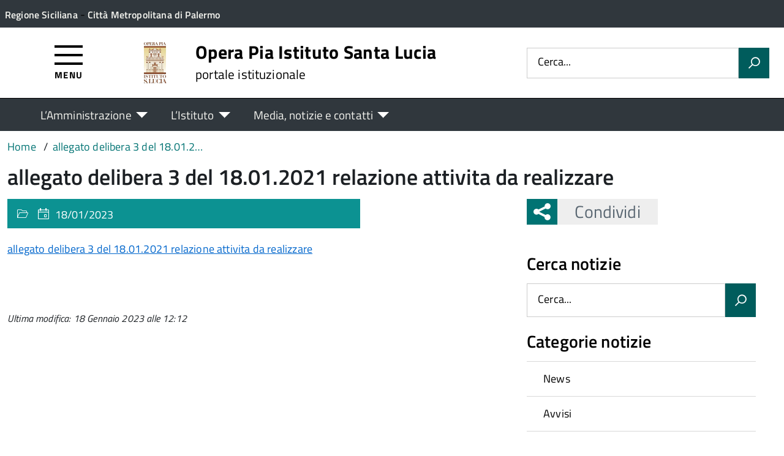

--- FILE ---
content_type: text/html; charset=UTF-8
request_url: https://operapiaistitutosantalucia.it/allegato-delibera-3-del-18-01-2021-relazione-attivita-da-realizzare/
body_size: 10745
content:
<!DOCTYPE html>
<!--[if IE 8]><html class="no-js ie89 ie8" lang="it"><![endif]-->
<!--[if IE 9]><html class="no-js ie89 ie9" lang="it"><![endif]-->
<!--[if (gte IE 9)|!(IE)]><!-->
<html class="no-js" lang="it-IT" xmlns:og="http://opengraphprotocol.org/schema/" xmlns:fb="http://www.facebook.com/2008/fbml">
<!--<![endif]-->
<head>
  <meta charset="UTF-8">
  <meta http-equiv="x-ua-compatible" content="ie=edge">
  <meta name="viewport" content="width=device-width, initial-scale=1 minimum-scale=1.0, maximum-scale=5.0">
  <link rel="profile" href="http://gmpg.org/xfn/11">
	  <title>Opera Pia Istituto Santa Lucia</title>
  
  <!-- <link rel="stylesheet" href="https://pro.fontawesome.com/releases/v5.8.1/css/all.css" integrity="sha384-Bx4pytHkyTDy3aJKjGkGoHPt3tvv6zlwwjc3iqN7ktaiEMLDPqLSZYts2OjKcBx1" crossorigin="anonymous"> -->

  <!--  <link href="https://fonts.googleapis.com/css?family=Titillium+Web:300,400,400i,600,700" rel="stylesheet"> -->
 
  
  <!-- <script type="text/javascript">
    WebFontConfig = {
      google: {
        families: ['Titillium+Web:400,600,700,400italic:latin']
      }
    };
    (function() {
      var wf = document.createElement('script');
      wf.src = 'https://ajax.googleapis.com/ajax/libs/webfont/1/webfont.js';
      wf.type = 'text/javascript';
      wf.async = 'true';
      var s = document.getElementsByTagName('script')[0];
      s.parentNode.insertBefore(wf, s);
    })();
  </script> -->

  	<meta name='robots' content='max-image-preview:large' />
<link rel='dns-prefetch' href='//use.fontawesome.com' />
<link rel="alternate" type="application/rss+xml" title="Opera Pia Istituto Santa Lucia &raquo; Feed" href="https://operapiaistitutosantalucia.it/feed/" />
<link rel="alternate" title="oEmbed (JSON)" type="application/json+oembed" href="https://operapiaistitutosantalucia.it/wp-json/oembed/1.0/embed?url=https%3A%2F%2Foperapiaistitutosantalucia.it%2Fallegato-delibera-3-del-18-01-2021-relazione-attivita-da-realizzare%2F" />
<link rel="alternate" title="oEmbed (XML)" type="text/xml+oembed" href="https://operapiaistitutosantalucia.it/wp-json/oembed/1.0/embed?url=https%3A%2F%2Foperapiaistitutosantalucia.it%2Fallegato-delibera-3-del-18-01-2021-relazione-attivita-da-realizzare%2F&#038;format=xml" />
<meta property="og:title" content="allegato delibera 3 del 18.01.2021 relazione attivita da realizzare"/><meta property="og:type" content="article"/><meta property="og:url" content="https://operapiaistitutosantalucia.it/allegato-delibera-3-del-18-01-2021-relazione-attivita-da-realizzare/"/><meta property="og:site_name" content="Opera Pia Istituto Santa Lucia"/><meta property="og:locale" content="it_IT" /><meta property="og:description" content="Sito Istituzionale."/><meta property="og:image" content=""/>
<style id='wp-img-auto-sizes-contain-inline-css' type='text/css'>
img:is([sizes=auto i],[sizes^="auto," i]){contain-intrinsic-size:3000px 1500px}
/*# sourceURL=wp-img-auto-sizes-contain-inline-css */
</style>
<link rel='stylesheet' id='contact-form-7-css' href='https://operapiaistitutosantalucia.it/wp-content/plugins/contact-form-7/includes/css/styles.css?ver=6.1.4' type='text/css' media='all' />
<link rel='stylesheet' id='wfpc-admin-css-css' href='https://operapiaistitutosantalucia.it/wp-content/plugins/wp-forms-puzzle-captcha/assets/css/wfpc-puzzle-captcha.css?ver=6.9' type='text/css' media='all' />
<link rel="preload" as="style" onload="this.rel='stylesheet'" defer='stylesheet' id='titillium-web-css' href='https://operapiaistitutosantalucia.it/wp-content/themes/theme-wpaitaliadigitale-full-child/css/fonts/titillium-web.css?ver=3.20.763' type='text/css' media='all' />
<link rel='stylesheet' id='opensans-td-css' href='https://operapiaistitutosantalucia.it/wp-content/themes/theme-wpaitaliadigitale-full-child/css/fonts/opensans.css?ver=3.20.763' type='text/css' media='all' />
<link rel='stylesheet' id='vendor-css' href='https://operapiaistitutosantalucia.it/wp-content/themes/theme-wpaitaliadigitale-full-child/css/vendor.css?ver=3.20.763' type='text/css' media='all' />
<link rel="preload" as="style" onload="this.rel='stylesheet'" defer='stylesheet' id='fontawesome-css' href='https://operapiaistitutosantalucia.it/wp-content/fa/fa6/css/all.min.css?ver=3.20.763' type='text/css' media='all' />
<link rel="preload" as="style" onload="this.rel='stylesheet'" defer='stylesheet' id='fontawesome-shims-v4-css' href='https://operapiaistitutosantalucia.it/wp-content/fa/fa6/css/v4-shims.min.css?ver=3.20.763' type='text/css' media='all' />
<link rel="preload" as="style" onload="this.rel='stylesheet'" defer='stylesheet' id='maincolor-css' href='https://operapiaistitutosantalucia.it/wp-content/themes/theme-wpaitaliadigitale-full-child/css/teal.css?ver=3.20.763' type='text/css' media='all' />
<link rel="preload" as="style" onload="this.rel='stylesheet'" defer='stylesheet' id='my-theme-css' href='https://operapiaistitutosantalucia.it/wp-content/themes/theme-wpaitaliadigitale-full-child/style.css?ver=3.20.763' type='text/css' media='all' />
<link rel='stylesheet' id='white-header-css' href='https://operapiaistitutosantalucia.it/wp-content/themes/theme-wpaitaliadigitale-full-child/css/whiteHeader.css?ver=3.20.763' type='text/css' media='all' />
<link rel="preload" as="style" onload="this.rel='stylesheet'" defer='stylesheet' id='tablesaw-css' href='https://operapiaistitutosantalucia.it/wp-content/themes/theme-wpaitaliadigitale-full-child/js/vendor/tablesaw/tablesaw.css?ver=3.20.763' type='text/css' media='all' />
<link rel="preload" as="style" onload="this.rel='stylesheet'" defer='stylesheet' id='tablesorter-blue-css' href='https://operapiaistitutosantalucia.it/wp-content/themes/theme-wpaitaliadigitale-full-child/js/tablesorter/themes/blue/style.css?ver=3.20.763' type='text/css' media='all' />
<link rel="preload" as="style" onload="this.rel='stylesheet'" defer='stylesheet' id='tablesorter-pager-css' href='https://operapiaistitutosantalucia.it/wp-content/themes/theme-wpaitaliadigitale-full-child/js/tablesorter/addons/pager/jquery.tablesorter.pager.css?ver=3.20.763' type='text/css' media='all' />
<link rel='stylesheet' id='loaders-css' href='https://operapiaistitutosantalucia.it/wp-content/themes/theme-wpaitaliadigitale-full-child/css/loaders/loaders.min.css?ver=3.20.763' type='text/css' media='all' />
<link rel='stylesheet' id='bfa-font-awesome-css' href='https://use.fontawesome.com/releases/v5.15.4/css/all.css?ver=2.0.3' type='text/css' media='all' />
<link rel='stylesheet' id='bfa-font-awesome-v4-shim-css' href='https://use.fontawesome.com/releases/v5.15.4/css/v4-shims.css?ver=2.0.3' type='text/css' media='all' />
<style id='bfa-font-awesome-v4-shim-inline-css' type='text/css'>

			@font-face {
				font-family: 'FontAwesome';
				src: url('https://use.fontawesome.com/releases/v5.15.4/webfonts/fa-brands-400.eot'),
				url('https://use.fontawesome.com/releases/v5.15.4/webfonts/fa-brands-400.eot?#iefix') format('embedded-opentype'),
				url('https://use.fontawesome.com/releases/v5.15.4/webfonts/fa-brands-400.woff2') format('woff2'),
				url('https://use.fontawesome.com/releases/v5.15.4/webfonts/fa-brands-400.woff') format('woff'),
				url('https://use.fontawesome.com/releases/v5.15.4/webfonts/fa-brands-400.ttf') format('truetype'),
				url('https://use.fontawesome.com/releases/v5.15.4/webfonts/fa-brands-400.svg#fontawesome') format('svg');
			}

			@font-face {
				font-family: 'FontAwesome';
				src: url('https://use.fontawesome.com/releases/v5.15.4/webfonts/fa-solid-900.eot'),
				url('https://use.fontawesome.com/releases/v5.15.4/webfonts/fa-solid-900.eot?#iefix') format('embedded-opentype'),
				url('https://use.fontawesome.com/releases/v5.15.4/webfonts/fa-solid-900.woff2') format('woff2'),
				url('https://use.fontawesome.com/releases/v5.15.4/webfonts/fa-solid-900.woff') format('woff'),
				url('https://use.fontawesome.com/releases/v5.15.4/webfonts/fa-solid-900.ttf') format('truetype'),
				url('https://use.fontawesome.com/releases/v5.15.4/webfonts/fa-solid-900.svg#fontawesome') format('svg');
			}

			@font-face {
				font-family: 'FontAwesome';
				src: url('https://use.fontawesome.com/releases/v5.15.4/webfonts/fa-regular-400.eot'),
				url('https://use.fontawesome.com/releases/v5.15.4/webfonts/fa-regular-400.eot?#iefix') format('embedded-opentype'),
				url('https://use.fontawesome.com/releases/v5.15.4/webfonts/fa-regular-400.woff2') format('woff2'),
				url('https://use.fontawesome.com/releases/v5.15.4/webfonts/fa-regular-400.woff') format('woff'),
				url('https://use.fontawesome.com/releases/v5.15.4/webfonts/fa-regular-400.ttf') format('truetype'),
				url('https://use.fontawesome.com/releases/v5.15.4/webfonts/fa-regular-400.svg#fontawesome') format('svg');
				unicode-range: U+F004-F005,U+F007,U+F017,U+F022,U+F024,U+F02E,U+F03E,U+F044,U+F057-F059,U+F06E,U+F070,U+F075,U+F07B-F07C,U+F080,U+F086,U+F089,U+F094,U+F09D,U+F0A0,U+F0A4-F0A7,U+F0C5,U+F0C7-F0C8,U+F0E0,U+F0EB,U+F0F3,U+F0F8,U+F0FE,U+F111,U+F118-F11A,U+F11C,U+F133,U+F144,U+F146,U+F14A,U+F14D-F14E,U+F150-F152,U+F15B-F15C,U+F164-F165,U+F185-F186,U+F191-F192,U+F1AD,U+F1C1-F1C9,U+F1CD,U+F1D8,U+F1E3,U+F1EA,U+F1F6,U+F1F9,U+F20A,U+F247-F249,U+F24D,U+F254-F25B,U+F25D,U+F267,U+F271-F274,U+F279,U+F28B,U+F28D,U+F2B5-F2B6,U+F2B9,U+F2BB,U+F2BD,U+F2C1-F2C2,U+F2D0,U+F2D2,U+F2DC,U+F2ED,U+F328,U+F358-F35B,U+F3A5,U+F3D1,U+F410,U+F4AD;
			}
		
/*# sourceURL=bfa-font-awesome-v4-shim-inline-css */
</style>
<link rel="preload" as="style" onload="this.rel='stylesheet'" defer='stylesheet' id='su-style-css' href='https://operapiaistitutosantalucia.it/wp-content/themes/theme-wpaitaliadigitale-full-child/css/su-style/su-style.css?ver=3.20.763' type='text/css' media='all' />
<link rel="preload" as="style" onload="this.rel='stylesheet'" defer='stylesheet' id='td-style-css' href='https://operapiaistitutosantalucia.it/wp-content/themes/theme-wpaitaliadigitale-full-child/css/td-style.css?ver=3.20.763' type='text/css' media='all' />
<script type="text/javascript" src="https://operapiaistitutosantalucia.it/wp-includes/js/jquery/jquery.min.js?ver=3.7.1" id="jquery-core-js"></script>
<script type="text/javascript" id="jquery-core-js-after">
/* <![CDATA[ */
jQuery(document).ready( function($) {
	$('#wp-admin-bar-my-sites-search.hide-if-no-js').show();
	$('#wp-admin-bar-my-sites-search input').keyup( function( ) {

		var searchValRegex = new RegExp( $(this).val(), 'i');

		$('#wp-admin-bar-my-sites-list > li.menupop').hide().filter(function() {

			return searchValRegex.test( $(this).find('> a').text() );

		}).show();

	});
});
	
//# sourceURL=jquery-core-js-after
/* ]]> */
</script>
<script type="text/javascript" src="https://operapiaistitutosantalucia.it/wp-content/plugins/stop-user-enumeration/frontend/js/frontend.js?ver=1.7.7" id="stop-user-enumeration-js" defer="defer" data-wp-strategy="defer"></script>
<script type="text/javascript" src="https://operapiaistitutosantalucia.it/wp-includes/js/jquery/jquery-migrate.min.js?ver=3.4.1" id="jquery-migrate-js"></script>
<script type="text/javascript" src="https://operapiaistitutosantalucia.it/wp-includes/js/jquery/ui/core.min.js?ver=1.13.3" id="jquery-ui-core-js"></script>
<script type="text/javascript" src="https://operapiaistitutosantalucia.it/wp-includes/js/jquery/ui/mouse.min.js?ver=1.13.3" id="jquery-ui-mouse-js"></script>
<script type="text/javascript" src="https://operapiaistitutosantalucia.it/wp-includes/js/jquery/ui/sortable.min.js?ver=1.13.3" id="jquery-ui-sortable-js"></script>
<script type="text/javascript" src="https://operapiaistitutosantalucia.it/wp-includes/js/jquery/ui/datepicker.min.js?ver=1.13.3" id="jquery-ui-datepicker-js"></script>
<script type="text/javascript" id="jquery-ui-datepicker-js-after">
/* <![CDATA[ */
jQuery(function(jQuery){jQuery.datepicker.setDefaults({"closeText":"Chiudi","currentText":"Oggi","monthNames":["Gennaio","Febbraio","Marzo","Aprile","Maggio","Giugno","Luglio","Agosto","Settembre","Ottobre","Novembre","Dicembre"],"monthNamesShort":["Gen","Feb","Mar","Apr","Mag","Giu","Lug","Ago","Set","Ott","Nov","Dic"],"nextText":"Prossimo","prevText":"Precedente","dayNames":["domenica","luned\u00ec","marted\u00ec","mercoled\u00ec","gioved\u00ec","venerd\u00ec","sabato"],"dayNamesShort":["Dom","Lun","Mar","Mer","Gio","Ven","Sab"],"dayNamesMin":["D","L","M","M","G","V","S"],"dateFormat":"d MM yy","firstDay":1,"isRTL":false});});
//# sourceURL=jquery-ui-datepicker-js-after
/* ]]> */
</script>
<script type="text/javascript" src="https://operapiaistitutosantalucia.it/wp-includes/js/jquery/ui/resizable.min.js?ver=1.13.3" id="jquery-ui-resizable-js"></script>
<script type="text/javascript" src="https://operapiaistitutosantalucia.it/wp-includes/js/jquery/ui/draggable.min.js?ver=1.13.3" id="jquery-ui-draggable-js"></script>
<script type="text/javascript" src="https://operapiaistitutosantalucia.it/wp-includes/js/jquery/ui/controlgroup.min.js?ver=1.13.3" id="jquery-ui-controlgroup-js"></script>
<script type="text/javascript" src="https://operapiaistitutosantalucia.it/wp-includes/js/jquery/ui/checkboxradio.min.js?ver=1.13.3" id="jquery-ui-checkboxradio-js"></script>
<script type="text/javascript" src="https://operapiaistitutosantalucia.it/wp-includes/js/jquery/ui/button.min.js?ver=1.13.3" id="jquery-ui-button-js"></script>
<script type="text/javascript" src="https://operapiaistitutosantalucia.it/wp-includes/js/jquery/ui/dialog.min.js?ver=1.13.3" id="jquery-ui-dialog-js"></script>
<script type="text/javascript" id="events-manager-js-extra">
/* <![CDATA[ */
var EM = {"ajaxurl":"https://operapiaistitutosantalucia.it/wp-admin/admin-ajax.php","locationajaxurl":"https://operapiaistitutosantalucia.it/wp-admin/admin-ajax.php?action=locations_search","firstDay":"1","locale":"it","dateFormat":"yy-mm-dd","ui_css":"https://operapiaistitutosantalucia.it/wp-content/plugins/events-manager/includes/css/jquery-ui/build.min.css","show24hours":"1","is_ssl":"1","autocomplete_limit":"10","calendar":{"breakpoints":{"small":560,"medium":908,"large":false},"month_format":"F Y"},"phone":"","datepicker":{"format":"d/m/Y","locale":"it"},"search":{"breakpoints":{"small":650,"medium":850,"full":false}},"url":"https://operapiaistitutosantalucia.it/wp-content/plugins/events-manager","assets":{"input.em-uploader":{"js":{"em-uploader":{"url":"https://operapiaistitutosantalucia.it/wp-content/plugins/events-manager/includes/js/em-uploader.js?v=7.2.3.1","event":"em_uploader_ready","requires":"filepond"},"filepond-validate-size":"filepond/plugins/filepond-plugin-file-validate-size.js?v=7.2.3.1","filepond-validate-type":"filepond/plugins/filepond-plugin-file-validate-type.js?v=7.2.3.1","filepond-image-validate-size":"filepond/plugins/filepond-plugin-image-validate-size.js?v=7.2.3.1","filepond-exif-orientation":"filepond/plugins/filepond-plugin-image-exif-orientation.js?v=7.2.3.1","filepond-get-file":"filepond/plugins/filepond-plugin-get-file.js?v=7.2.3.1","filepond-plugin-image-overlay":"filepond/plugins/filepond-plugin-image-overlay.js?v=7.2.3.1","filepond-plugin-image-thumbnail":"filepond/plugins/filepond-plugin-image-thumbnail.js?v=7.2.3.1","filepond-plugin-pdf-preview-overlay":"filepond/plugins/filepond-plugin-pdf-preview-overlay.js?v=7.2.3.1","filepond-plugin-file-icon":"filepond/plugins/filepond-plugin-file-icon.js?v=7.2.3.1","filepond":{"url":"filepond/filepond.js?v=7.2.3.1","locale":"it-it"}},"css":{"em-filepond":"filepond/em-filepond.min.css?v=7.2.3.1","filepond-preview":"filepond/plugins/filepond-plugin-image-preview.min.css?v=7.2.3.1","filepond-plugin-image-overlay":"filepond/plugins/filepond-plugin-image-overlay.min.css?v=7.2.3.1","filepond-get-file":"filepond/plugins/filepond-plugin-get-file.min.css?v=7.2.3.1"}},".em-event-editor":{"js":{"event-editor":{"url":"https://operapiaistitutosantalucia.it/wp-content/plugins/events-manager/includes/js/events-manager-event-editor.js?v=7.2.3.1","event":"em_event_editor_ready"}},"css":{"event-editor":"https://operapiaistitutosantalucia.it/wp-content/plugins/events-manager/includes/css/events-manager-event-editor.min.css?v=7.2.3.1"}},".em-recurrence-sets, .em-timezone":{"js":{"luxon":{"url":"luxon/luxon.js?v=7.2.3.1","event":"em_luxon_ready"}}},".em-booking-form, #em-booking-form, .em-booking-recurring, .em-event-booking-form":{"js":{"em-bookings":{"url":"https://operapiaistitutosantalucia.it/wp-content/plugins/events-manager/includes/js/bookingsform.js?v=7.2.3.1","event":"em_booking_form_js_loaded"}}},"#em-opt-archetypes":{"js":{"archetypes":"https://operapiaistitutosantalucia.it/wp-content/plugins/events-manager/includes/js/admin-archetype-editor.js?v=7.2.3.1","archetypes_ms":"https://operapiaistitutosantalucia.it/wp-content/plugins/events-manager/includes/js/admin-archetypes.js?v=7.2.3.1","qs":"qs/qs.js?v=7.2.3.1"}}},"cached":"1","uploads":{"endpoint":"https://operapiaistitutosantalucia.it/wp-json/events-manager/v1/uploads","nonce":"b347d93109","delete_confirm":"Are you sure you want to delete this file? It will be deleted upon submission.","images":{"max_file_size":1782579200,"image_max_width":"700","image_max_height":"700","image_min_width":"50","image_min_height":"50"},"files":{"max_file_size":1782579200,"types":[]}},"api_nonce":"9ef0614a64","google_maps_api":"AIzaSyAWI0H-oNvk4Z7nqScDeu2B3JfH0kFV--E","txt_search":"Ricerca","txt_searching":"Ricerca in corso...","txt_loading":"Caricamento in corso..."};
//# sourceURL=events-manager-js-extra
/* ]]> */
</script>
<script type="text/javascript" src="https://operapiaistitutosantalucia.it/wp-content/plugins/events-manager/includes/js/events-manager.js?ver=7.2.3.1" id="events-manager-js"></script>
<script type="text/javascript" src="https://operapiaistitutosantalucia.it/wp-content/plugins/events-manager/includes/external/flatpickr/l10n/it.js?ver=7.2.3.1" id="em-flatpickr-localization-js"></script>
<link rel="https://api.w.org/" href="https://operapiaistitutosantalucia.it/wp-json/" /><link rel="alternate" title="JSON" type="application/json" href="https://operapiaistitutosantalucia.it/wp-json/wp/v2/media/11445" /><link rel="EditURI" type="application/rsd+xml" title="RSD" href="https://operapiaistitutosantalucia.it/xmlrpc.php?rsd" />
<link rel="canonical" href="https://operapiaistitutosantalucia.it/allegato-delibera-3-del-18-01-2021-relazione-attivita-da-realizzare/" />
<link rel='shortlink' href='https://operapiaistitutosantalucia.it/?p=11445' />
<link rel="icon" href="https://operapiaistitutosantalucia.it/wp-content/uploads/sites/76/2021/05/cropped-logo-32x32.png" sizes="32x32" />
<link rel="icon" href="https://operapiaistitutosantalucia.it/wp-content/uploads/sites/76/2021/05/cropped-logo-192x192.png" sizes="192x192" />
<link rel="apple-touch-icon" href="https://operapiaistitutosantalucia.it/wp-content/uploads/sites/76/2021/05/cropped-logo-180x180.png" />
<meta name="msapplication-TileImage" content="https://operapiaistitutosantalucia.it/wp-content/uploads/sites/76/2021/05/cropped-logo-270x270.png" />

  <style>
    img {
    max-width: 100%;
    height: auto;
    }
  </style>
</head>

<body class="attachment wp-singular attachment-template-default single single-attachment postid-11445 attachmentid-11445 attachment-pdf wp-theme-theme-wpaitaliadigitale-full wp-child-theme-theme-wpaitaliadigitale-full-child Teal metaslider-plugin" itemscope itemtype="http://schema.org/WebPage">


<input id='hfiIdCliente' type='hidden' value='' /><input id='hfiIdSU' type='hidden' value='' /><input id='hfiSweetA' type='hidden' value='https://operapiaistitutosantalucia.it/wp-content/themes/theme-wpaitaliadigitale-full-child/js/sweetalert/sweetalert.min.js' /><input id='hfiSweetA2' type='hidden' value='https://operapiaistitutosantalucia.it/wp-content/themes/theme-wpaitaliadigitale-full-child/js/sweetalert/sweetalert2.min.js' /><input id='hfiSiteUrl' type='hidden' value='https://operapiaistitutosantalucia.it' /><input id='hfiIdClienteConsSue' type='hidden' value='' /><input id='hfiIdClienteConsSuap' type='hidden' value='' /><input id='hTestiNeri' type='hidden' value='NO'><input id='hSingleSignOn' type='hidden' value='NO'><input id='hCheckIsAut' type='hidden' value='https://www.pa-online.it/GisMasterWebS/SP/IsAut.ashx'><input id='hCheckLogOut' type='hidden' value='https://www.pa-online.it/GisMasterWebS/SP/LogoutSAML.ashx'><input id='hIsAut' type='hidden' value='0'>


<ul class="Skiplinks js-fr-bypasslinks u-hiddenPrint" style="z-index: -1">
  <li><a accesskey="2" href="#main">Vai al contenuto</a></li>
  <li><a class="js-fr-offcanvas-open" href="#menu" aria-controls="menu" aria-label="Accedi al menù" title="Accedi al menù">Vai alla navigazione del sito</a></li>
</ul>


<header id= "tdheader" class="Header Headroom--fixed u-hiddenPrint" itemtype="http://schema.org/WPHeader" itemscope style="width:100%">
  <div id= "divheader" class="Header-top-TD Headroom-hideme Grid Grid--alignMiddle u-background-grey-80 xu-padding-left-l xu-padding-right-l">


        <div class="Grid-cell u-size7of12 u-sm-size6of12 u-md-size6of12 u-lg-size6of12 u-padding-all-xs">
        
          <p>
		  <a href="https://www.regione.sicilia.it/" target="_blank" class="u-inlineBlock u-padding-top-xxs" data-wpel-link="external" rel="nofollow external noopener noreferrer"><span>Regione Siciliana</span></a> - <a href="http://www.cittametropolitana.pa.it/provpa/provincia_di_palermo/00003757_Home_Page.html" target="_blank" class="u-inlineBlock u-padding-top-xxs" data-wpel-link="external" rel="nofollow external noopener noreferrer"><span>Città Metropolitana di Palermo</span></a>		  </p>
        </div>

       

        <div id="divDestra" class="Grid-cell u-sizeFill xu-padding-bottom-xs xu-padding-top-xs xu-padding-left-xs">
          
          
          
       </div>


  </div>

    <div class="Header-navbar  Grid Grid--alignMiddle">

      <div class="Header-toggle Grid-cell" data-hideapp>
      <a class="Hamburger-toggleContainer js-fr-offcanvas-open" href="#menu" aria-controls="menu" aria-label="Accedi al menù" title="Accedi al menù">
        <span class="Hamburger-toggle" role="presentation"></span>
        <span id="TDtoggleText" class="Header-toggleText" role="presentation">Menu</span>
      </a>
    </div>
  
    <div class="Header-logo Grid-cell" aria-hidden="true" xstyle="text-align: left!important;">
    
      <a name="home_link" href="https://operapiaistitutosantalucia.it/" tabindex="-1" data-wpel-link="internal">
      <!-- <a href="https://operapiaistitutosantalucia.it/" tabindex="-1"> -->
        <img src="https://hosting.pa-online.it/operapiaistitutosantalucia/wp-content/uploads/sites/76/2021/05/logo.png" alt="Opera Pia Istituto Santa Lucia" />      </a>
    </div>

        <div class="Header-title u-padding-left-s Grid-cell ">
      <p class="Header-titleLink">
        <a name="home_link" accesskey="1" href="https://operapiaistitutosantalucia.it/" data-wpel-link="internal">
        <!-- <a accesskey="1" href="https://operapiaistitutosantalucia.it/"> -->
          <span itemprop="headline">Opera Pia Istituto Santa Lucia</span><br>
          
                      <small itemprop="description" data-hideapp>portale istituzionale</small>
          
        </a>
      </p>
    </div>

          <div class="Header-searchTrigger Grid-cell u-hiddenPrint" data-hideapp>
        <button aria-controls="header-search" class="js-Header-search-trigger Icon Icon-search"
          title="Attiva il form di ricerca" aria-label="Attiva il form di ricerca" aria-hidden="false">
        </button>
        <button aria-controls="header-search" class="js-Header-search-trigger Icon Icon-close u-hiddenVisually"
          title="Disattiva il form di ricerca" aria-label="Disattiva il form di ricerca" aria-hidden="true">
        </button>
      </div>
    

    <div class="Header-utils Grid-cell">


      <div class="Header-search" id="header-search">
        <form role="search" method="get" class="Form search-form" action="https://operapiaistitutosantalucia.it/">
			<div class="Form-field Form-field--withPlaceholder Grid">
			<input class="Form-input Grid-cell u-sizeFill u-text-r-s" id="s" value="" name="s" title="Cerca" required="required" aria-required="true">
			<label class="Form-label" for="s">Cerca...</label>
			<button class="Grid-cell u-sizeFit Icon-search u-background-60 u-color-white u-padding-all-s u-textWeight-700"
				title="Avvia la ricerca" aria-label="Avvia la ricerca">
			</button>
			</div>
			</form>
      </div>

    </div>
    

  </div><!-- Header-navbar -->

    <div id="TDHeadroom" class="Headroom-hideme xu-textCenter u-hidden u-sm-block u-md-block u-lg-block">
      <nav class="Megamenu Megamenu--styled js-megamenu" data-rel=".Offcanvas .Treeview" ></nav>
  </div>
  
</header>
<div class="Offcanvas Offcanvas--left Offcanvas--modal js-fr-offcanvas u-jsVisibilityHidden u-nojsDisplayNone" id="menu">
    <span class="u-hiddenVisually">Menu principale</span>
    <div class="Offcanvas-content u-background-white">
        <div class="Offcanvas-toggleContainer u-background-70 u-jsHidden">
            <a class="Hamburger-toggleContainer u-block u-color-white u-padding-bottom-xxl u-padding-left-s u-padding-top-xxl js-fr-offcanvas-close" aria-controls="menu" aria-label="Chiudi navigazione" title="Chiudi navigazione" href="#">
                <span class="Hamburger-toggle is-active" aria-hidden="true"></span>
            </a>
        </div>
        <nav>
        	<ul id="menu-principale-new" class="Linklist Linklist--padded Treeview Treeview--default js-fr-treeview u-text-r-xs"><li class="menu-item-has-children"><a href="#">L&#8217;Amministrazione</a>
<ul class="sub-menu">
	<li class="menu-item-has-children"><a href="#">TRASPARENZA</a>
	<ul class="sub-menu">
		<li><a href="https://operapiaistitutosantalucia.it/amministrazione-trasparente/" data-wpel-link="internal">Amministrazione Trasparente</a></li>
		<li><a href="https://albo.apkappa.it/opistitutoslucia/albo/index.php?" data-wpel-link="external" target="_blank" rel="nofollow external noopener noreferrer">Albo Pretorio</a></li>
		<li><a href="https://operapiaistitutosantalucia.it/servizio/albo-avvocati/" data-wpel-link="internal">Albo Avvocati</a></li>
		<li><a href="https://operapiaistitutosantalucia.it/servizio/albo-operatori-economici/" data-wpel-link="internal">Albo Operatori Economici</a></li>
	</ul>
</li>
	<li class="menu-item-has-children"><a href="#">ENTE</a>
	<ul class="sub-menu">
		<li><a href="https://hosting.pa-online.it/operapiaistitutosantalucia/category/avvisi/" data-wpel-link="external" target="_blank" rel="nofollow external noopener noreferrer">Avvisi</a></li>
		<li><a href="https://operapiaistitutosantalucia.it/bandi-di-gara-e-contratti/" data-wpel-link="internal">Bandi di gara</a></li>
		<li><a href="https://operapiaistitutosantalucia.it/servizio/fatturazione-elettronica/" data-wpel-link="internal">Fatturazione Elettronica</a></li>
		<li><a href="https://operapiaistitutosantalucia.it/istituzione/il-segretario-generale/" data-wpel-link="internal">Il Segretario Generale</a></li>
		<li><a href="https://operapiaistitutosantalucia.it/uffici/" data-wpel-link="internal">Uffici</a></li>
	</ul>
</li>
</ul>
</li>
<li class="menu-item-has-children"><a href="#">L&#8217;Istituto</a>
<ul class="sub-menu">
	<li class="menu-item-has-children"><a href="#">Scuola dell&#8217;Infanzia</a>
	<ul class="sub-menu">
		<li><a href="https://operapiaistitutosantalucia.it/borse-di-studio/" data-wpel-link="internal">Borse di Studio</a></li>
		<li><a href="https://operapiaistitutosantalucia.it/giornate-di-chiusura/" data-wpel-link="internal">Giornate di chiusura</a></li>
		<li><a href="https://operapiaistitutosantalucia.it/modulistica/" data-wpel-link="internal">Modulistica</a></li>
		<li><a href="https://operapiaistitutosantalucia.it/regolamenti/" data-wpel-link="internal">Regolamenti</a></li>
	</ul>
</li>
	<li class="menu-item-has-children"><a href="#">Attività Socio-Assistenziale</a>
	<ul class="sub-menu">
		<li><a href="https://hosting.pa-online.it/operapiaistitutosantalucia/category/bandi-e-graduatorie/" data-wpel-link="external" target="_blank" rel="nofollow external noopener noreferrer">Bandi e Graduatorie</a></li>
	</ul>
</li>
</ul>
</li>
<li class="menu-item-has-children"><a href="#">Media, notizie e contatti</a>
<ul class="sub-menu">
	<li><a href="https://operapiaistitutosantalucia.it/notizie/" data-wpel-link="internal">Ultime notizie</a></li>
	<li><a href="https://operapiaistitutosantalucia.it/contatti/" data-wpel-link="internal">Contatti</a></li>
	<li><a href="https://operapiaistitutosantalucia.it/foto/" data-wpel-link="internal">Galleria fotografica</a></li>
</ul>
</li>
</ul>        </nav>
    </div>
</div>
<!--  -->

<div class="u-printOnly u-colorBlack u-text-h1 u-layout-withGutter u-layoutCenter">
Opera Pia Istituto Santa Lucia - portale istituzionale

</div>

<section id="main">
  

  <div id="divBreadcrumb" class="u-layout-wide u-layoutCenter u-layout-withGutter xu-padding-r-bottom u-padding-top-s u-hiddenPrint" data-hideapp>
    <nav aria-label="Sei qui:" >
      <ol id="olBreadcrumb" class="Breadcrumb" itemscope itemtype="http://schema.org/BreadcrumbList">
        <li class="Breadcrumb-item"><a class="Breadcrumb-link u-color-50" itemprop="item" title="Vai a Opera Pia Istituto Santa Lucia." href="https://operapiaistitutosantalucia.it" data-wpel-link="internal"><span itemprop="name">Home</span></a><meta itemprop="position" content="1"></li><li class="Breadcrumb-item"><a class="Breadcrumb-link u-color-50" itemprop="item" title="Vai a allegato delibera 3 del 18.01.2021 relazione attivita da realizzare." href="https://operapiaistitutosantalucia.it/allegato-delibera-3-del-18-01-2021-relazione-attivita-da-realizzare/" data-wpel-link="internal"><span itemprop="name">allegato delibera 3 del 18.01.2021 relazione attivita da realizzare</span></a><meta itemprop="position" content="2"></li>      </ol>
    </nav>
  </div>
   

  <div class="u-layout-wide u-layout-withGutter u-layoutCenter u-padding-r-top u-margin-bottom-l">
    <h1 class="xu-padding-r-bottom u-text-h2">allegato delibera 3 del 18.01.2021 relazione attivita da realizzare</h1>
    <div class="Grid Grid--withGutter">
      <div class="Grid-cell u-md-size8of12 u-lg-size8of12 u-margin-bottom-l">
        		<article class="Grid-cell u-md-size11of12 u-lg-size11of12 Prose u-layout-prose ">
          <header class="Grid-cell Grid-details u-text-r-m u-color-white u-background-40 u-padding-top-xs u-padding-bottom-xs u-padding-left-s u-padding-right-s">
            <div class="Grid Grid--withGutter">
              <div class="Grid-cell u-sizeFit"><span class="u-text-r-xs Icon Icon-categoria" > </span><span class="u-text-r-xs" ></span></div>
              <div class="Grid-cell u-sizeFit"><span class="u-text-r-xs Icon Icon-calendar" > </span><span class="u-text-r-xs" >18/01/2023</span></div>
            </div>
          </header>
          <div class="Grid-cell u-layout-releasex u-color-black u-margin-bottom-m">

            

            </div>

          <div class="Grid-cell Prose xu-layout-release u-layout-prose u-color-black u-margin-bottom-m u-margin-top-m">
            <p class="attachment"><a href="https://operapiaistitutosantalucia.it/wp-content/uploads/sites/76/2023/01/allegato-delibera-3-del-18.01.2021-relazione-attivita-da-realizzare.pdf" data-wpel-link="internal">allegato delibera 3 del 18.01.2021 relazione attivita da realizzare</a></p>
<div style="clear:both"></div> 
          </div>
		  <div class="u-cf u-padding-bottom-xl">
					  </div>

        </article>
        <div class="Prose u-layout-prose">
          <div class="u-padding-top-l u-text-xs u-textItalic">Ultima modifica: 18 Gennaio 2023 alle 12:12</div>	
        </div>
        
      </div>
           <aside class="Grid-cell Grid-Sidebar u-sizeFull u-md-size4of12 u-lg-size4of12 u-margin-bottom-l u-hiddenPrint" itemscope itemtype="http://schema.org/WPSideBar" data-hideapp>
      <!-- SHARE -->
      
<div class="u-cf u-padding-bottom-xl  u-hiddenPrint" data-hideapp>
	<div class="Share Grid-cell u-sizeFull u-md-size11of12 u-lg-size11of12">
		<h4 class="Share-reveal js-Share u-text-h2">
			<a href="#shareOptions" class="Share-revealText" id="showShareOptions">
				<span class="Share-revealIcon Icon Icon-share"></span>
				Condividi			</a>
		</h4>
			<ul id="shareOptions" class="Dropdown-menu u-hidden" >
				<li><a href="https://www.facebook.com/sharer/sharer.php?u=https://operapiaistitutosantalucia.it/allegato-delibera-3-del-18-01-2021-relazione-attivita-da-realizzare/" target="_blank" title="Condivi su Facebook" data-wpel-link="external" rel="nofollow external noopener noreferrer"><span class="Icon Icon-facebook"></span></a></li>
				<li><a href="https://twitter.com/intent/tweet?url=https://operapiaistitutosantalucia.it/allegato-delibera-3-del-18-01-2021-relazione-attivita-da-realizzare/" target="_blank" title="Condivi su Twitter" data-wpel-link="external" rel="nofollow external noopener noreferrer"><span class="Icon Icon-twitter"></span></a></li>
				<!--<li><a href="https://plus.google.com/share?url=https://operapiaistitutosantalucia.it/allegato-delibera-3-del-18-01-2021-relazione-attivita-da-realizzare/" target="_blank" title="Condivi su GooglePlus" data-wpel-link="external" rel="nofollow external noopener noreferrer"><span class="Icon Icon-googleplus"></span></a></li>-->
				<li><a href="mailto:?subject=allegato%20delibera%203%20del%2018.01.2021%20relazione%20attivita%20da%20realizzare&body=https://operapiaistitutosantalucia.it/allegato-delibera-3-del-18-01-2021-relazione-attivita-da-realizzare/" target="_blank" title="Condivi via email"><span class="Icon Icon-mail"></span></a></li>
								<li class="close"><a id="closeShareOptions" href="#" title="Chiudi"><span class="Icon Icon-close"></span></a></li>
			</ul>
	</div>
</div> 
		  <div class="Linklist Linklist--padded Treeview Treeview--default js-fr-treeview u-text-r-xs"><div class="u-sizeFull u-md-size11of12 u-lg-size11of12 u-margin-bottom-l" ><h4 class="u-text-h3">Cerca notizie</h4><form role="search" method="get" class="Form search-form" action="https://operapiaistitutosantalucia.it/">
			<div class="Form-field Form-field--withPlaceholder Grid">
			<input class="Form-input Grid-cell u-sizeFill u-text-r-s" id="s" value="" name="s" title="Cerca" required="required" aria-required="true">
			<label class="Form-label" for="s">Cerca...</label>
			<button class="Grid-cell u-sizeFit Icon-search u-background-60 u-color-white u-padding-all-s u-textWeight-700"
				title="Avvia la ricerca" aria-label="Avvia la ricerca">
			</button>
			</div>
			<input type="hidden" name="post_type" value="post"></form></div></div><div class="Linklist Linklist--padded Treeview Treeview--default js-fr-treeview u-text-r-xs"><div class="u-sizeFull u-md-size11of12 u-lg-size11of12 u-margin-bottom-l" ><h4 class="u-text-h3">Categorie notizie</h4>
			<ul>
					<li class="cat-item cat-item-83"><a href="https://operapiaistitutosantalucia.it/category/news/" data-wpel-link="internal">News</a>
</li>
	<li class="cat-item cat-item-135"><a href="https://operapiaistitutosantalucia.it/category/avvisi/" data-wpel-link="internal">Avvisi</a>
</li>
	<li class="cat-item cat-item-136"><a href="https://operapiaistitutosantalucia.it/category/bandi-e-graduatorie/" data-wpel-link="internal">Bandi e Graduatorie</a>
</li>
			</ul>

			</div></div>
		<div class="Linklist Linklist--padded Treeview Treeview--default js-fr-treeview u-text-r-xs"><div class="u-sizeFull u-md-size11of12 u-lg-size11of12 u-margin-bottom-l" >
		<h4 class="u-text-h3">Ultime notizie</h4>
		<ul>
											<li>
					<a href="https://operapiaistitutosantalucia.it/2026/01/23/avviso-di-selezione-interna-per-lattribuzione-di-n-1-incarico-di-elevata-qualificazione-riguardante-larea-amministrativa/" data-wpel-link="internal">Avviso di selezione interna  per l&#8217;attribuzione di n. 1 incarico di elevata qualificazione riguardante l&#8217;area amministrativa</a>
									</li>
											<li>
					<a href="https://operapiaistitutosantalucia.it/2025/12/30/avviso-di-selezione-per-lattribuzione-del-differenziale-stipendiale-anno-2025/" data-wpel-link="internal">AVVISO DI SELEZIONE PER L&#8217;ATTRIBUZIONE DEL DIFFERENZIALE STIPENDIALE &#8211; ANNO 2025</a>
									</li>
											<li>
					<a href="https://operapiaistitutosantalucia.it/2025/12/19/avviso-di-selezione-interna-per-lattribuzione-di-n-3-incarichi-di-elevata-qualificazione-area-economico-finanziaria-area-socio-assistenziale-e-area-tecnico-manutentiva/" data-wpel-link="internal">Avviso di selezione interna  per l&#8217;attribuzione di n. 3 incarichi di Elevata Qualificazione &#8211; Area Economico Finanziaria, Area Socio Assistenziale e Area Tecnico Manutentiva</a>
									</li>
											<li>
					<a href="https://operapiaistitutosantalucia.it/2025/11/27/bando-per-lassegnazione-di-n-5-borse-di-studio-a-copertura-dei-costi-di-frequenza-e-delle-necessita-di-natura-didattico-formativa-per-lanno-accademico-2025-2026-per-la-frequenza-d/" data-wpel-link="internal">Bando per l’assegnazione di n. 5 borse di studio (a copertura dei costi di frequenza e delle necessità di natura didattico-formativa) per l’anno accademico 2025/2026 per la frequenza dei percorsi biennali di specializzazione post diploma dell’ITS Academy Nuove tecnologie della vita A.Volta di Palermo</a>
									</li>
											<li>
					<a href="https://operapiaistitutosantalucia.it/2025/11/04/bando-per-la-realizzazione-di-attivita-educativo-assistenziale-in-favore-di-n-1-soggetto-per-la-frequenza-dei-servizi-scolastici-forniti-da-grandi-scuole-n-1-soggetto-per-la-frequenza-dei-servizi-pr/" data-wpel-link="internal">Bando per la realizzazione di attività educativo-assistenziale in favore di: n. 1 soggetto per la frequenza dei servizi scolastici forniti da Grandi Scuole n.1 soggetto per la frequenza dei servizi professionali forniti da Scuola Radio Elettra n. 1 soggetto per la frequenza dei corsi di laurearealizzati dall’Università eCampus. Anno scolastico 2025/2026</a>
									</li>
					</ul>

		</div></div>	    </aside>
    </div>
</div>
</section>





  <footer class=" u-background-grey-80  u-hiddenPrint" itemtype="http://schema.org/WPFooter" itemscope=""  data-hideapp>
      <div class="u-layout-wide u-layoutCenter u-layout-r-withGutter">
      <div class="Footer u-padding-all-s" >

    <div class="u-cf">
      <img class="Footer-logo" src="https://hosting.pa-online.it/operapiaistitutosantalucia/wp-content/uploads/sites/76/2021/05/logo.png" alt="Opera Pia Istituto Santa Lucia" />
      <p class="Footer-siteName">
        Opera Pia Istituto Santa Lucia      </p>
    </div>

    <div class="Grid Grid--withGutter" data-hideapp>
      <div class="widget_text Footer-block Grid-cell u-md-size1of2 u-lg-size1of2"><h4 class="Footer-blockTitle u-text-h2">Contatti</h4><div class="textwidget custom-html-widget"><p>
Indirizzo: Via Principe Di Belmonte, 105 - 90139 Palermo (PA)<br>
Telefono: 091.7773730<br>
Fax: 091.7773540<br>
Email: <a href="mailto:amministrazione@operapiaistitutosantalucia.it">amministrazione@operapiaistitutosantalucia.it</a><br>
PEC: <a href="mailto:amministrazione@pec.operapiaistitutosantalucia.it">amministrazione@pec.operapiaistitutosantalucia.it</a><br>
Codice Fiscale: 80016850820<br>
</p></div></div><div class="Footer-block Grid-cell u-md-size1of2 u-lg-size1of2"><h4 class="Footer-blockTitle u-text-h2">Collegamenti rapidi</h4><div class="menu-menu-collegamenti-footer-container"><ul id="menu-menu-collegamenti-footer" class="menu"><li><a href="https://operapiaistitutosantalucia.it/scuola-dellinfanzia/" data-wpel-link="internal">Scuola dell’Infanzia</a></li>
<li><a href="https://operapiaistitutosantalucia.it/servizi/" data-wpel-link="internal">Servizi</a></li>
<li><a href="https://operapiaistitutosantalucia.it/amministrazione-trasparente/" data-wpel-link="internal">Amministrazione Trasparente</a></li>
<li><a href="https://operapiaistitutosantalucia.it/notizie/" data-wpel-link="internal">Notizie</a></li>
<li><a href="https://operapiaistitutosantalucia.it/contatti/" data-wpel-link="internal">Contatti</a></li>
<li><a rel="privacy-policy" href="https://operapiaistitutosantalucia.it/privacy-policy/" data-wpel-link="internal">Privacy Policy</a></li>
</ul></div></div>

    <!-- <div class="Footer-block Grid-cell"></div> -->
      <div class="Footer-otherinfo Grid-cell u-md-size1of2 u-lg-size1of2">
                </div>
      <div class="Footer-otherinfo Footer-copyright Grid-cell u-md-size1of2 u-lg-size1of2">
          <p><a href="https://operapiaistitutosantalucia.it/login" data-wpel-link="internal">Area privata<span class="u-hiddenVisually"> Accedi all'area di amministrazione</span></a></p>
      </div>

    </div>

    


  </div>

      </div>



  </footer>



<a href="#" aria-label="torna all&#039;inizio del contenuto" title="torna all&#039;inizio del contenuto" class="ScrollTop js-scrollTop js-scrollTo">
  <span class="ScrollTop-icon Icon-collapse" aria-hidden="true"></span>
  <span class="u-hiddenVisually">torna all'inizio del contenuto</span>
</a>


<script type="speculationrules">
{"prefetch":[{"source":"document","where":{"and":[{"href_matches":"/*"},{"not":{"href_matches":["/wp-*.php","/wp-admin/*","/wp-content/uploads/sites/76/*","/wp-content/*","/wp-content/plugins/*","/wp-content/themes/theme-wpaitaliadigitale-full-child/*","/wp-content/themes/theme-wpaitaliadigitale-full/*","/*\\?(.+)"]}},{"not":{"selector_matches":"a[rel~=\"nofollow\"]"}},{"not":{"selector_matches":".no-prefetch, .no-prefetch a"}}]},"eagerness":"conservative"}]}
</script>
		<script type="text/javascript">
			(function() {
				let targetObjectName = 'EM';
				if ( typeof window[targetObjectName] === 'object' && window[targetObjectName] !== null ) {
					Object.assign( window[targetObjectName], []);
				} else {
					console.warn( 'Could not merge extra data: window.' + targetObjectName + ' not found or not an object.' );
				}
			})();
		</script>
		<script type="text/javascript" 
src="https://privacy.nelcomune.it/js/ngcookie1.js"></script><script 
type="text/javascript">NGCookieWidget('operapiaistitutosantalucia.it');</script>
	<script type="text/javascript">
	var disableSubmit = false;
	jQuery('input.wpcf7-submit[type="submit"]').click(function() {
	    jQuery(':input[type="submit"]').attr('value',"Invio in corso");
	    if (disableSubmit == true) {
	        return false;
	    }
	    disableSubmit = true;
	    return true;
	})
	  
	var wpcf7Elm = document.querySelector( '.wpcf7' );
	if (wpcf7Elm){
  	  wpcf7Elm.addEventListener( 'wpcf7submit', function( event ) {
	      jQuery(':input[type="submit"]').attr('value',"Invia");
	      disableSubmit = false;
	  }, false );

	  wpcf7Elm.addEventListener( 'wpcf7invalid', function( event ) {
	      jQuery(':input[type="submit"]').attr('value',"Invia");
	      disableSubmit = false;
	  }, false );
	}
	</script>
	<script type="text/javascript" src="https://operapiaistitutosantalucia.it/wp-includes/js/dist/hooks.min.js?ver=dd5603f07f9220ed27f1" id="wp-hooks-js"></script>
<script type="text/javascript" src="https://operapiaistitutosantalucia.it/wp-includes/js/dist/i18n.min.js?ver=c26c3dc7bed366793375" id="wp-i18n-js"></script>
<script type="text/javascript" id="wp-i18n-js-after">
/* <![CDATA[ */
wp.i18n.setLocaleData( { 'text direction\u0004ltr': [ 'ltr' ] } );
//# sourceURL=wp-i18n-js-after
/* ]]> */
</script>
<script type="text/javascript" src="https://operapiaistitutosantalucia.it/wp-content/plugins/contact-form-7/includes/swv/js/index.js?ver=6.1.4" id="swv-js"></script>
<script type="text/javascript" id="contact-form-7-js-translations">
/* <![CDATA[ */
( function( domain, translations ) {
	var localeData = translations.locale_data[ domain ] || translations.locale_data.messages;
	localeData[""].domain = domain;
	wp.i18n.setLocaleData( localeData, domain );
} )( "contact-form-7", {"translation-revision-date":"2026-01-14 20:31:08+0000","generator":"GlotPress\/4.0.3","domain":"messages","locale_data":{"messages":{"":{"domain":"messages","plural-forms":"nplurals=2; plural=n != 1;","lang":"it"},"This contact form is placed in the wrong place.":["Questo modulo di contatto \u00e8 posizionato nel posto sbagliato."],"Error:":["Errore:"]}},"comment":{"reference":"includes\/js\/index.js"}} );
//# sourceURL=contact-form-7-js-translations
/* ]]> */
</script>
<script type="text/javascript" id="contact-form-7-js-before">
/* <![CDATA[ */
var wpcf7 = {
    "api": {
        "root": "https:\/\/operapiaistitutosantalucia.it\/wp-json\/",
        "namespace": "contact-form-7\/v1"
    },
    "cached": 1
};
//# sourceURL=contact-form-7-js-before
/* ]]> */
</script>
<script type="text/javascript" src="https://operapiaistitutosantalucia.it/wp-content/plugins/contact-form-7/includes/js/index.js?ver=6.1.4" id="contact-form-7-js"></script>
<script type="text/javascript" src="https://operapiaistitutosantalucia.it/wp-content/plugins/wp-forms-puzzle-captcha/assets/js/wfpc-puzzle-captcha.js?ver=6.9" id="wfpc-admin-js-js"></script>
<script type="text/javascript" id="wfpc-login-js-js-extra">
/* <![CDATA[ */
var wfpc_ajax = {"url":"https://operapiaistitutosantalucia.it/wp-admin/admin-ajax.php","img_url":"https://operapiaistitutosantalucia.it/wp-content/plugins/wp-forms-puzzle-captcha/assets/"};
//# sourceURL=wfpc-login-js-js-extra
/* ]]> */
</script>
<script type="text/javascript" src="https://operapiaistitutosantalucia.it/wp-content/plugins/wp-forms-puzzle-captcha/assets/js/wfpc-custom-script.js?ver=6.9" id="wfpc-login-js-js"></script>
<script type="text/javascript" src="https://operapiaistitutosantalucia.it/wp-content/themes/theme-wpaitaliadigitale-full-child/js/TD_listenerjquery.js?ver=3.20.763" id="TD-listener-js"></script>
<script type="text/javascript" src="https://operapiaistitutosantalucia.it/wp-content/themes/theme-wpaitaliadigitale-full-child/js/vendor/modernizr.js?ver=3.20.763" id="modernizr-js-js"></script>
<script type="text/javascript" id="TD-js-js-extra">
/* <![CDATA[ */
var TD_object = {"uri":"https://operapiaistitutosantalucia.it/wp-content/themes/theme-wpaitaliadigitale-full-child"};
//# sourceURL=TD-js-js-extra
/* ]]> */
</script>
<script type="text/javascript" src="https://operapiaistitutosantalucia.it/wp-content/themes/theme-wpaitaliadigitale-full-child/js/TD.js?ver=3.20.763" id="TD-js-js"></script>
<script type="text/javascript" src="https://operapiaistitutosantalucia.it/wp-content/themes/theme-wpaitaliadigitale-full-child/js/TD_App.js?ver=3.20.763" id="TD-app-js"></script>
<script type="text/javascript" src="https://operapiaistitutosantalucia.it/wp-includes/js/imagesloaded.min.js?ver=5.0.0" id="imagesloaded-js"></script>
<script type="text/javascript" src="https://operapiaistitutosantalucia.it/wp-includes/js/masonry.min.js?ver=4.2.2" id="masonry-js"></script>
<script type="text/javascript" src="https://operapiaistitutosantalucia.it/wp-includes/js/jquery/jquery.masonry.min.js?ver=3.1.2b" id="jquery-masonry-js"></script>
<script type="text/javascript" src="https://operapiaistitutosantalucia.it/wp-content/themes/theme-wpaitaliadigitale-full-child/js/vendor/tablesaw/tablesaw.min.js?ver=3.20.763" id="tablesaw-js-js"></script>
<script type="text/javascript" src="https://operapiaistitutosantalucia.it/wp-content/themes/theme-wpaitaliadigitale-full-child/js/vendor/tablesaw/tablesaw-init.js?ver=3.20.763" id="tablesaw-init-js-js"></script>
<script type="text/javascript" src="https://operapiaistitutosantalucia.it/wp-content/themes/theme-wpaitaliadigitale-full-child/js/moment/2.29.4/moment.min.js?ver=3.20.763" id="moment-js-js"></script>
<script type="text/javascript" src="https://operapiaistitutosantalucia.it/wp-content/themes/theme-wpaitaliadigitale-full-child/js/tablesorter/jquery.tablesorter.min.js?ver=3.20.763" id="tablesorter-js-js"></script>
<script type="text/javascript" src="https://operapiaistitutosantalucia.it/wp-content/themes/theme-wpaitaliadigitale-full-child/js/tablesorter/jquery.tablesorter.widgets.min.js?ver=3.20.763" id="tablesorter-widgets-js-js"></script>
<script type="text/javascript" src="https://operapiaistitutosantalucia.it/wp-content/themes/theme-wpaitaliadigitale-full-child/js/tablesorter/addons/pager/jquery.tablesorter.pager.min.js?ver=3.20.763" id="tablesorter-pager-js-js"></script>
<script type="text/javascript" src="https://operapiaistitutosantalucia.it/wp-content/themes/theme-wpaitaliadigitale-full-child/js/sweetalert/sweetalert.min.js?ver=3.20.763" id="sweetalert-js"></script>
<script type="text/javascript" id="su_ajax_js-js-extra">
/* <![CDATA[ */
var su_ajax = {"url":"https://operapiaistitutosantalucia.it/wp-admin/admin-ajax.php","security":"4ffb874230"};
//# sourceURL=su_ajax_js-js-extra
/* ]]> */
</script>
<script type="text/javascript" src="https://operapiaistitutosantalucia.it/wp-content/themes/theme-wpaitaliadigitale-full-child/js/su/su-ajax.js?ver=3.20.763" id="su_ajax_js-js"></script>
<script type="text/javascript" id="td_ajax_js-js-extra">
/* <![CDATA[ */
var td_ajax = {"url":"https://operapiaistitutosantalucia.it/wp-admin/admin-ajax.php","security":"4ffb874230"};
//# sourceURL=td_ajax_js-js-extra
/* ]]> */
</script>
<script type="text/javascript" src="https://operapiaistitutosantalucia.it/wp-content/themes/theme-wpaitaliadigitale-full-child/js/td-ajax.js?ver=3.20.763" id="td_ajax_js-js"></script>
<script type="text/javascript" src="https://operapiaistitutosantalucia.it/wp-content/themes/theme-wpaitaliadigitale-full-child/js/su/su.js?ver=3.20.763" id="su-js-js"></script>
<script type="text/javascript" src="https://operapiaistitutosantalucia.it/wp-content/themes/theme-wpaitaliadigitale-full-child/js/IWT.min.js?ver=3.20.763" id="IWT-js-js"></script>

<script type="text/javascript">
(function () {
	$('a#showShareOptions').on( "click touchstart", function(e) {
		e.preventDefault();
		$( this ).addClass('u-hidden');
		$('#shareOptions').removeClass('u-hidden');
	});
	
	$('a#closeShareOptions').on( "click touchstart", function(e) {
		e.preventDefault();
		$( '#showShareOptions' ).removeClass('u-hidden');
		$('#shareOptions').addClass('u-hidden');
	});
}());	 
</script>



</body>
</html>